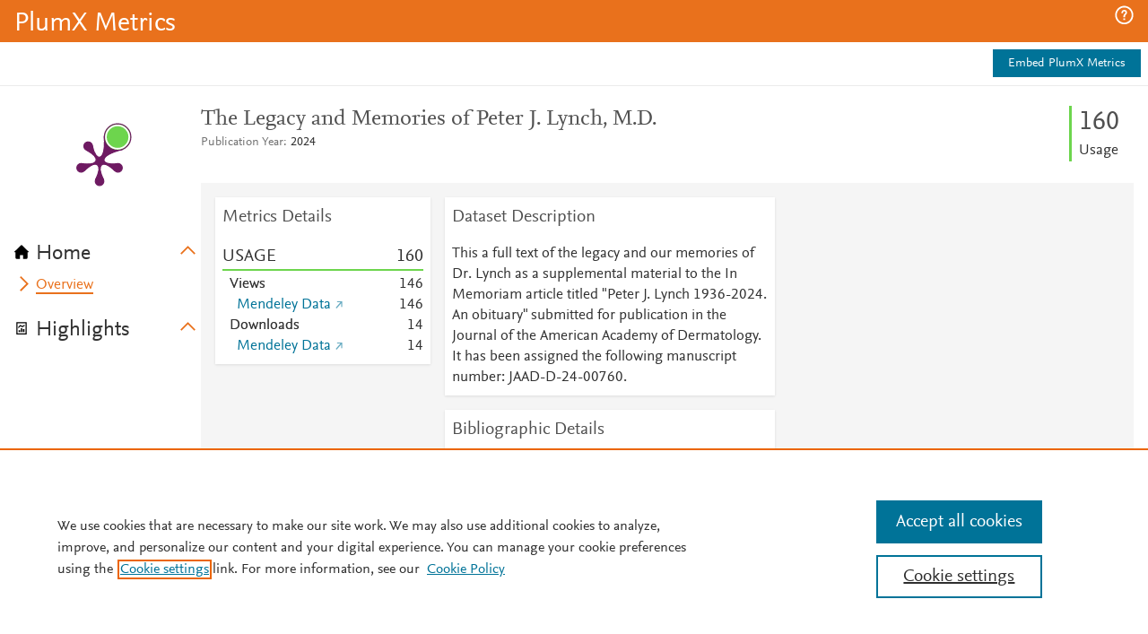

--- FILE ---
content_type: application/x-javascript;charset=utf-8
request_url: https://smetrics.elsevier.com/id?d_visid_ver=4.5.2&d_fieldgroup=A&mcorgid=4D6368F454EC41940A4C98A6%40AdobeOrg&mid=56038275956601000584542098229687165419&ts=1768617834401
body_size: -37
content:
{"mid":"56038275956601000584542098229687165419"}

--- FILE ---
content_type: application/javascript
request_url: https://data.pendo.io/data/guide.js/ff7e28f6-9a7b-4b4b-65d1-0428c443a207?id=20&jzb=eJx9jklPwzAQhf_LnEOcpCxVJARIcOBSIGxHa6it1pI3eQlFKP-94x7MjZM9n5_ffL8wq6iSC48CRuDPD5v7J_7GN1OcXqbP-csbaAC3W5dtOkW8zgXloGnYp-TjyBjB1hzKYRjeGGmF1PKHC0zIlbgOF9-rvV37c08_nRYffytt1roBIxOWMIzVp1zVP04a7S7jTlJCWv7-eutdVAdYqm0tOBkT9xikTXf1lRDtLAX9Fet6NnTDJRXPMkTlLOGhXXXrtuc-OHGmHCzLEeKTZHk&v=2.308.1_prod-io&ct=1768617837366
body_size: 6831
content:
pendo.guidesPayload({"guides":[{"createdByUser":{"id":"","username":"","first":"","last":"","role":0,"userType":"","hasLoggedIn":false},"createdAt":1598036030512,"lastUpdatedByUser":{"id":"","username":"","first":"","last":"","role":0,"userType":"","hasLoggedIn":false},"lastUpdatedAt":1605901951325,"appId":-323232,"id":"Jzgb9-i0wn7gEatB4dVUm39BsVc","name":"PlumX on Scopus Webinar","state":"public","emailState":"","launchMethod":"launcher","isMultiStep":false,"isTraining":false,"attributes":{"dates":{"en-US":"Nov 20, 2020"},"device":{"type":"all"},"isAnnouncement":true,"priority":18,"sharedServiceVersion":"2.3.70","type":"building-block"},"audienceUiHint":{"filters":[]},"authoredLanguage":"en-US","recurrence":0,"recurrenceEligibilityWindow":0,"resetAt":0,"publishedAt":1605901951325,"publishedEver":false,"currentFirstEligibleToBeSeenAt":0,"isTopLevel":false,"isModule":false,"editorType":"","dependentMetadata":[],"autoCreateFeedback":false,"language":"en-US","steps":[{"id":"5bNgChhhJxNIcSM4sCoK9sDadtg","guideId":"Jzgb9-i0wn7gEatB4dVUm39BsVc","templateId":"building-block-guide","type":"building-block","elementPathRule":"","triggerElementPathRule":"","confirmationElementPathRule":"","contentType":"text/html; charset=utf-8","buildingBlocksUrl":"https://pendo-static-5666915902291968.storage.googleapis.com/guide-content/Jzgb9-i0wn7gEatB4dVUm39BsVc/5bNgChhhJxNIcSM4sCoK9sDadtg/ABc6aPe4tIUXFr9WHzZrJGyDgLg.buildingBlocks.json","domUrl":"https://pendo-static-5666915902291968.storage.googleapis.com/guide-content/Jzgb9-i0wn7gEatB4dVUm39BsVc/5bNgChhhJxNIcSM4sCoK9sDadtg/s-ZwAQB5ALCNTjuF8CzmWafp980.dom.json","domJsonpUrl":"https://pendo-static-5666915902291968.storage.googleapis.com/guide-content/Jzgb9-i0wn7gEatB4dVUm39BsVc/5bNgChhhJxNIcSM4sCoK9sDadtg/_slYE-eksuIN7RlPSwzbQDdQ7EQ.dom.jsonp","rank":10000000,"advanceMethod":"button","attributes":{"themeId":"unthemed"},"lastUpdatedAt":1598289639590,"resetAt":0,"hideCredits":true}],"guideDismissCount":0},{"createdByUser":{"id":"","username":"","first":"","last":"","role":0,"userType":"","hasLoggedIn":false},"createdAt":1604515114045,"lastUpdatedByUser":{"id":"","username":"","first":"","last":"","role":0,"userType":"","hasLoggedIn":false},"lastUpdatedAt":1614972132051,"appId":-323232,"id":"MUL3bzQ61BkpnI2u1jZ__E_RLFo","name":"Webinar in Spanish","state":"public","emailState":"","launchMethod":"launcher","isMultiStep":false,"isTraining":false,"attributes":{"dates":{"en-US":"Jan 8, 2021"},"device":{"type":"all"},"isAnnouncement":true,"priority":27,"sharedServiceVersion":"3.0.53","type":"building-block"},"audienceUiHint":{"filters":[]},"authoredLanguage":"en-US","recurrence":0,"recurrenceEligibilityWindow":0,"resetAt":0,"publishedAt":1610121373737,"publishedEver":false,"currentFirstEligibleToBeSeenAt":0,"isTopLevel":false,"isModule":false,"editorType":"","dependentMetadata":[],"autoCreateFeedback":false,"language":"en-US","steps":[{"id":"pGQ_9Tq5hCAznzZV1ZJNKOkFfOU","guideId":"MUL3bzQ61BkpnI2u1jZ__E_RLFo","templateId":"building-block-guide","type":"building-block","elementPathRule":"","triggerElementPathRule":"","confirmationElementPathRule":"","contentType":"text/html; charset=utf-8","buildingBlocksUrl":"https://pendo-static-5666915902291968.storage.googleapis.com/guide-content/MUL3bzQ61BkpnI2u1jZ__E_RLFo/pGQ_9Tq5hCAznzZV1ZJNKOkFfOU/T0-49n-DOOb-PwHM3o_2wBuGzJU.buildingBlocks.json","domUrl":"https://pendo-static-5666915902291968.storage.googleapis.com/guide-content/MUL3bzQ61BkpnI2u1jZ__E_RLFo/pGQ_9Tq5hCAznzZV1ZJNKOkFfOU/EcaFS5FXq36DvW01euLwzcEoRsc.dom.json?sha256=ZsKGXpR8-3EaDXSBaiLP6fE7NF6wnDXKyfvVFBnXoT8","domJsonpUrl":"https://pendo-static-5666915902291968.storage.googleapis.com/guide-content/MUL3bzQ61BkpnI2u1jZ__E_RLFo/pGQ_9Tq5hCAznzZV1ZJNKOkFfOU/6DdDqPp79HWeML6l-B7yTEqPcgs.dom.jsonp?sha256=O4isHsS0U1HydzL631AuiGyLME9cbl1eQ8nnmOMrzTI","rank":10000000,"advanceMethod":"button","attributes":{"themeId":"unthemed"},"lastUpdatedAt":1614972130776,"resetAt":0,"hideCredits":true}],"guideDismissCount":0},{"createdByUser":{"id":"","username":"","first":"","last":"","role":0,"userType":"","hasLoggedIn":false},"createdAt":1634055505554,"lastUpdatedByUser":{"id":"","username":"","first":"","last":"","role":0,"userType":"","hasLoggedIn":false},"lastUpdatedAt":1634151935631,"appId":-323232,"id":"QLsj0rxr2AA28RkWcwSDTZIrf7M","name":"Overton Policy Citations","state":"public","emailState":"","launchMethod":"launcher","isMultiStep":false,"isTraining":false,"attributes":{"dates":{"en-US":"Oct 14, 2021"},"device":{"type":"all"},"isAnnouncement":true,"priority":37,"sharedServiceVersion":"3.1.57","type":"building-block"},"audienceUiHint":{"filters":[]},"authoredLanguage":"en-US","recurrence":0,"recurrenceEligibilityWindow":0,"resetAt":0,"publishedAt":1634149252781,"publishedEver":false,"currentFirstEligibleToBeSeenAt":1634194800000,"showsAfter":1634194800000,"isTopLevel":false,"isModule":false,"editorType":"","dependentMetadata":[],"autoCreateFeedback":false,"language":"en-US","steps":[{"id":"CvKHo6SNeB0_EoT64Dm4Yxy58pk","guideId":"QLsj0rxr2AA28RkWcwSDTZIrf7M","templateId":"building-block-guide","type":"building-block","elementPathRule":"","triggerElementPathRule":"","confirmationElementPathRule":"","contentType":"text/html; charset=utf-8","buildingBlocksUrl":"https://pendo-static-5666915902291968.storage.googleapis.com/guide-content/QLsj0rxr2AA28RkWcwSDTZIrf7M/CvKHo6SNeB0_EoT64Dm4Yxy58pk/1cEMRYl0XULP4J1CMYN3DKRsZdc.buildingBlocks.json","domUrl":"https://pendo-static-5666915902291968.storage.googleapis.com/guide-content/QLsj0rxr2AA28RkWcwSDTZIrf7M/CvKHo6SNeB0_EoT64Dm4Yxy58pk/Gewb1tLvWVy30aF_lOv07p-05yw.dom.json?sha256=At07njBNPcAgE4aGky2iW4Exw2fu6YgpgLpXIT615j4","domJsonpUrl":"https://pendo-static-5666915902291968.storage.googleapis.com/guide-content/QLsj0rxr2AA28RkWcwSDTZIrf7M/CvKHo6SNeB0_EoT64Dm4Yxy58pk/9tfZKw3WeV2rBqH3QrQO1Q_DhL4.dom.jsonp?sha256=1VPq4KKnEfZC5Icr610qJcB1Zg6--X7liz86OKEdYk0","rank":10000000,"advanceMethod":"button","attributes":{"themeId":"unthemed"},"lastUpdatedAt":1634151934485,"resetAt":0,"hideCredits":true}],"guideDismissCount":0},{"createdByUser":{"id":"","username":"","first":"","last":"","role":0,"userType":"","hasLoggedIn":false},"createdAt":1610122012867,"lastUpdatedByUser":{"id":"","username":"","first":"","last":"","role":0,"userType":"","hasLoggedIn":false},"lastUpdatedAt":1619466644482,"appId":-323232,"id":"ROk8OBNJS4tGyQ-asrKnWtm981I","name":"EBSCO Discont 9-3-2020","state":"public","emailState":"","launchMethod":"api","isMultiStep":false,"isTraining":false,"attributes":{"dates":{"en-US":"Jan 8, 2021"},"device":{"type":"all"},"isAnnouncement":true,"priority":31,"sharedServiceVersion":"3.0.10","type":"building-block"},"audienceUiHint":{"filters":[]},"authoredLanguage":"en-US","recurrence":0,"recurrenceEligibilityWindow":0,"resetAt":0,"publishedAt":1610122570121,"publishedEver":false,"currentFirstEligibleToBeSeenAt":0,"isTopLevel":false,"isModule":false,"editorType":"","dependentMetadata":[],"autoCreateFeedback":false,"language":"en-US","steps":[{"id":"lJ6kJtba15nRK88PA-NgPlB0SFw","guideId":"ROk8OBNJS4tGyQ-asrKnWtm981I","templateId":"building-block-guide","type":"building-block","elementPathRule":"","triggerElementPathRule":"","confirmationElementPathRule":"","contentType":"text/html; charset=utf-8","buildingBlocksUrl":"https://pendo-static-5666915902291968.storage.googleapis.com/guide-content/ROk8OBNJS4tGyQ-asrKnWtm981I/lJ6kJtba15nRK88PA-NgPlB0SFw/AIbnmAYsuDXxpNANzBOWr4rv1KA.buildingBlocks.json","domUrl":"https://pendo-static-5666915902291968.storage.googleapis.com/guide-content/ROk8OBNJS4tGyQ-asrKnWtm981I/lJ6kJtba15nRK88PA-NgPlB0SFw/QfSCN_pD7N-S5vmn4O8dOZDIj6Q.dom.json","domJsonpUrl":"https://pendo-static-5666915902291968.storage.googleapis.com/guide-content/ROk8OBNJS4tGyQ-asrKnWtm981I/lJ6kJtba15nRK88PA-NgPlB0SFw/UMZfoZS0A5tUB9R0s8mCS5JtvQ0.dom.jsonp","rank":10000000,"advanceMethod":"button","attributes":{"themeId":"unthemed"},"lastUpdatedAt":1610398067265,"resetAt":0,"hideCredits":true}],"guideDismissCount":0},{"createdByUser":{"id":"","username":"","first":"","last":"","role":0,"userType":"","hasLoggedIn":false},"createdAt":1597704838204,"lastUpdatedByUser":{"id":"","username":"","first":"","last":"","role":0,"userType":"","hasLoggedIn":false},"lastUpdatedAt":1610397417204,"appId":-323232,"id":"ccMY8yEJtRhUbD0NwhObrzUPKgk","name":"Metric Percentiles","state":"public","emailState":"","launchMethod":"launcher","isMultiStep":false,"isTraining":false,"attributes":{"dates":{"en-US":"Jan 11, 2021"},"device":{"type":"all"},"isAnnouncement":true,"priority":10,"sharedServiceVersion":"2.3.70","type":"building-block"},"audienceUiHint":{"filters":[]},"authoredLanguage":"en-US","recurrence":0,"recurrenceEligibilityWindow":0,"resetAt":0,"publishedAt":1600707776599,"publishedEver":false,"currentFirstEligibleToBeSeenAt":0,"isTopLevel":false,"isModule":false,"editorType":"","dependentMetadata":[],"autoCreateFeedback":false,"language":"en-US","steps":[{"id":"y18cfF1UdEpHHxBTrrG8fXhV8Kg","guideId":"ccMY8yEJtRhUbD0NwhObrzUPKgk","templateId":"building-block-guide","type":"building-block","elementPathRule":"","triggerElementPathRule":"","confirmationElementPathRule":"","contentType":"text/html; charset=utf-8","buildingBlocksUrl":"https://pendo-static-5666915902291968.storage.googleapis.com/guide-content/ccMY8yEJtRhUbD0NwhObrzUPKgk/y18cfF1UdEpHHxBTrrG8fXhV8Kg/KimyWEWC6EXDe5WDUJw6500ESxE.buildingBlocks.json","domUrl":"https://pendo-static-5666915902291968.storage.googleapis.com/guide-content/ccMY8yEJtRhUbD0NwhObrzUPKgk/y18cfF1UdEpHHxBTrrG8fXhV8Kg/XMzMpM8ERCBGM4BCcN7W8ii_Iqs.dom.json","domJsonpUrl":"https://pendo-static-5666915902291968.storage.googleapis.com/guide-content/ccMY8yEJtRhUbD0NwhObrzUPKgk/y18cfF1UdEpHHxBTrrG8fXhV8Kg/CyUacyHRmdYBkiRYgUgtM_wirxM.dom.jsonp","rank":10000000,"advanceMethod":"button","attributes":{"themeId":"unthemed"},"lastUpdatedAt":1598032201282,"resetAt":0,"hideCredits":true}],"guideDismissCount":0},{"createdByUser":{"id":"","username":"","first":"","last":"","role":0,"userType":"","hasLoggedIn":false},"createdAt":1601929843089,"lastUpdatedByUser":{"id":"","username":"","first":"","last":"","role":0,"userType":"","hasLoggedIn":false},"lastUpdatedAt":1605900649801,"appId":-323232,"id":"gpYLWcetnu8UEJ198jb0X7CVKQ0","name":"PlumX Metrics Update Webinar (UTC)","state":"public","emailState":"","launchMethod":"api","isMultiStep":false,"isTraining":false,"attributes":{"dates":{"en-US":"Oct 5, 2020"},"device":{"type":"all"},"isAnnouncement":true,"priority":25,"sharedServiceVersion":"2.4.54","type":"building-block"},"audienceUiHint":{"filters":[]},"authoredLanguage":"en-US","recurrence":0,"recurrenceEligibilityWindow":0,"resetAt":0,"publishedAt":1601930455241,"publishedEver":false,"currentFirstEligibleToBeSeenAt":0,"isTopLevel":false,"isModule":false,"editorType":"","dependentMetadata":[],"autoCreateFeedback":false,"language":"en-US","steps":[{"id":"9obEyMHa6ceKWhNupEjgQFyA9IA","guideId":"gpYLWcetnu8UEJ198jb0X7CVKQ0","templateId":"building-block-guide","type":"building-block","elementPathRule":"","triggerElementPathRule":"","confirmationElementPathRule":"","contentType":"text/html; charset=utf-8","buildingBlocksUrl":"https://pendo-static-5666915902291968.storage.googleapis.com/guide-content/gpYLWcetnu8UEJ198jb0X7CVKQ0/9obEyMHa6ceKWhNupEjgQFyA9IA/e2iOkLTASDZQsecTpg2MXIByfFE.buildingBlocks.json","domUrl":"https://pendo-static-5666915902291968.storage.googleapis.com/guide-content/gpYLWcetnu8UEJ198jb0X7CVKQ0/9obEyMHa6ceKWhNupEjgQFyA9IA/N1tt3oYOHgLV-D7q4KM8wxBB-yY.dom.json","domJsonpUrl":"https://pendo-static-5666915902291968.storage.googleapis.com/guide-content/gpYLWcetnu8UEJ198jb0X7CVKQ0/9obEyMHa6ceKWhNupEjgQFyA9IA/cwlb4EW4RwsZPrLXNG0vGWtZXaY.dom.jsonp","rank":10000000,"advanceMethod":"button","attributes":{"themeId":"unthemed"},"lastUpdatedAt":1604514613571,"resetAt":0,"hideCredits":true}],"guideDismissCount":0},{"createdByUser":{"id":"","username":"","first":"","last":"","role":0,"userType":"","hasLoggedIn":false},"createdAt":1598296631564,"lastUpdatedByUser":{"id":"","username":"","first":"","last":"","role":0,"userType":"","hasLoggedIn":false},"lastUpdatedAt":1605902084143,"appId":-323232,"id":"h1hhyJRge6o9CJLsUfX8io3Px7E","name":"Overview Tutorial","state":"public","emailState":"","launchMethod":"launcher","isMultiStep":false,"isTraining":false,"attributes":{"dates":{"en-US":"Nov 20, 2020"},"device":{"type":"all"},"isAnnouncement":true,"priority":23,"sharedServiceVersion":"2.3.70","type":"building-block"},"audienceUiHint":{"filters":[]},"authoredLanguage":"en-US","recurrence":0,"recurrenceEligibilityWindow":0,"resetAt":0,"publishedAt":1605902084143,"publishedEver":false,"currentFirstEligibleToBeSeenAt":0,"isTopLevel":false,"isModule":false,"editorType":"","dependentMetadata":[],"autoCreateFeedback":false,"language":"en-US","steps":[{"id":"ZUtOlXWa5wm9fZBBR2OjpAlRnms","guideId":"h1hhyJRge6o9CJLsUfX8io3Px7E","templateId":"building-block-guide","type":"building-block","elementPathRule":"","triggerElementPathRule":"","confirmationElementPathRule":"","contentType":"text/html; charset=utf-8","buildingBlocksUrl":"https://pendo-static-5666915902291968.storage.googleapis.com/guide-content/h1hhyJRge6o9CJLsUfX8io3Px7E/ZUtOlXWa5wm9fZBBR2OjpAlRnms/ufTgFPjAGLwvM5vEdjxww9GmJVs.buildingBlocks.json","domUrl":"https://pendo-static-5666915902291968.storage.googleapis.com/guide-content/h1hhyJRge6o9CJLsUfX8io3Px7E/ZUtOlXWa5wm9fZBBR2OjpAlRnms/DLasV_26Uo43VbU3g5EMsC3cCSQ.dom.json","domJsonpUrl":"https://pendo-static-5666915902291968.storage.googleapis.com/guide-content/h1hhyJRge6o9CJLsUfX8io3Px7E/ZUtOlXWa5wm9fZBBR2OjpAlRnms/zYn39iNAU2hkI4vx2rhqmkAAQMs.dom.jsonp","rank":10000000,"advanceMethod":"button","attributes":{"themeId":"unthemed"},"lastUpdatedAt":1598296832060,"resetAt":0,"hideCredits":true}],"guideDismissCount":0},{"createdByUser":{"id":"","username":"","first":"","last":"","role":0,"userType":"","hasLoggedIn":false},"createdAt":1597679514034,"lastUpdatedByUser":{"id":"","username":"","first":"","last":"","role":0,"userType":"","hasLoggedIn":false},"lastUpdatedAt":1614971867724,"appId":-323232,"id":"hCn_kxoiB-Dbqsk98wH7c0a2wxw","name":"PatentFamCitat","state":"public","emailState":"","launchMethod":"launcher","isMultiStep":false,"isTraining":false,"attributes":{"dates":{"en-US":"Jan 11, 2021"},"device":{"type":"all"},"isAnnouncement":true,"priority":7,"sharedServiceVersion":"3.0.53","type":"building-block"},"audienceUiHint":{"filters":[]},"authoredLanguage":"en-US","recurrence":0,"recurrenceEligibilityWindow":0,"resetAt":0,"publishedAt":1600707890244,"publishedEver":false,"currentFirstEligibleToBeSeenAt":0,"isTopLevel":false,"isModule":false,"editorType":"","dependentMetadata":[],"autoCreateFeedback":false,"language":"en-US","steps":[{"id":"lM_lLoOAwJpAubT80JVpKImHVcg","guideId":"hCn_kxoiB-Dbqsk98wH7c0a2wxw","templateId":"building-block-guide","type":"building-block","elementPathRule":"","triggerElementPathRule":"","confirmationElementPathRule":"","contentType":"text/html; charset=utf-8","buildingBlocksUrl":"https://pendo-static-5666915902291968.storage.googleapis.com/guide-content/hCn_kxoiB-Dbqsk98wH7c0a2wxw/lM_lLoOAwJpAubT80JVpKImHVcg/zOxnpmXWBk9dBB6nF7JDdOWB0AY.buildingBlocks.json","domUrl":"https://pendo-static-5666915902291968.storage.googleapis.com/guide-content/hCn_kxoiB-Dbqsk98wH7c0a2wxw/lM_lLoOAwJpAubT80JVpKImHVcg/BzlnVT9xvNLrOilZOymSiFu6qdw.dom.json?sha256=yzvSQzlTGeGJB43d_xo_SXkJj9Qbjgocyo2mDfbb6Sc","domJsonpUrl":"https://pendo-static-5666915902291968.storage.googleapis.com/guide-content/hCn_kxoiB-Dbqsk98wH7c0a2wxw/lM_lLoOAwJpAubT80JVpKImHVcg/9wWGF_aMhjXb731380_6Nt7i0Ks.dom.jsonp?sha256=d_M9I7xBncUiYTFeG72WoLbmBGqkffpqideh5rEWLtA","rank":10000000,"advanceMethod":"button","attributes":{"themeId":"unthemed"},"lastUpdatedAt":1614971850704,"resetAt":0,"hideCredits":true}],"guideDismissCount":0},{"createdByUser":{"id":"","username":"","first":"","last":"","role":0,"userType":"","hasLoggedIn":false},"createdAt":1597705474580,"lastUpdatedByUser":{"id":"","username":"","first":"","last":"","role":0,"userType":"","hasLoggedIn":false},"lastUpdatedAt":1610397519421,"appId":-323232,"id":"jtSexd2HYyVTjiBzPMCqS60TmRE","name":"New Announcement 8/17 @ 7:04 PM","state":"public","emailState":"","launchMethod":"api","isMultiStep":false,"isTraining":false,"attributes":{"dates":{"en-US":"Jan 11, 2021"},"device":{"type":"all"},"isAnnouncement":true,"priority":11,"sharedServiceVersion":"2.3.70","type":"building-block"},"audienceUiHint":{"filters":[]},"authoredLanguage":"en-US","recurrence":0,"recurrenceEligibilityWindow":0,"resetAt":0,"publishedAt":1600707712253,"publishedEver":false,"currentFirstEligibleToBeSeenAt":0,"isTopLevel":false,"isModule":false,"editorType":"","dependentMetadata":[],"autoCreateFeedback":false,"language":"en-US","steps":[{"id":"V3P1DsZBTk2X2fRlgYMgGNdbz48","guideId":"jtSexd2HYyVTjiBzPMCqS60TmRE","templateId":"building-block-guide","type":"building-block","elementPathRule":"","triggerElementPathRule":"","confirmationElementPathRule":"","contentType":"text/html; charset=utf-8","buildingBlocksUrl":"https://pendo-static-5666915902291968.storage.googleapis.com/guide-content/jtSexd2HYyVTjiBzPMCqS60TmRE/V3P1DsZBTk2X2fRlgYMgGNdbz48/5ZQxaux83ajy9v67CFZ4Zd5kGzU.buildingBlocks.json","domUrl":"https://pendo-static-5666915902291968.storage.googleapis.com/guide-content/jtSexd2HYyVTjiBzPMCqS60TmRE/V3P1DsZBTk2X2fRlgYMgGNdbz48/OMD5UV5QkAKc2WP1nmcASHMh4HE.dom.json","domJsonpUrl":"https://pendo-static-5666915902291968.storage.googleapis.com/guide-content/jtSexd2HYyVTjiBzPMCqS60TmRE/V3P1DsZBTk2X2fRlgYMgGNdbz48/YF5V768CaMOEGO5hAqg2iQMJOdE.dom.jsonp","rank":10000000,"advanceMethod":"button","attributes":{"themeId":"unthemed"},"lastUpdatedAt":1598031963322,"resetAt":0,"hideCredits":true}],"guideDismissCount":0},{"createdByUser":{"id":"","username":"","first":"","last":"","role":0,"userType":"","hasLoggedIn":false},"createdAt":1602014333464,"lastUpdatedByUser":{"id":"","username":"","first":"","last":"","role":0,"userType":"","hasLoggedIn":false},"lastUpdatedAt":1605900568793,"appId":-323232,"id":"qT32yxdzZyq16ZmVQ3q3f4fJ1aY","name":"PlumX Webinar in Spanish","state":"public","emailState":"","launchMethod":"api","isMultiStep":false,"isTraining":false,"attributes":{"dates":{"en-US":"Oct 6, 2020"},"device":{"type":"all"},"isAnnouncement":true,"priority":26,"sharedServiceVersion":"2.4.54","type":"building-block"},"audienceUiHint":{"filters":[]},"authoredLanguage":"en-US","recurrence":0,"recurrenceEligibilityWindow":0,"resetAt":0,"publishedAt":1602014602527,"publishedEver":false,"currentFirstEligibleToBeSeenAt":0,"isTopLevel":false,"isModule":false,"editorType":"","dependentMetadata":[],"autoCreateFeedback":false,"language":"en-US","steps":[{"id":"SAi7kJvx8-l4F-7wOEWzN7cbc5Y","guideId":"qT32yxdzZyq16ZmVQ3q3f4fJ1aY","templateId":"building-block-guide","type":"building-block","elementPathRule":"","triggerElementPathRule":"","confirmationElementPathRule":"","contentType":"text/html; charset=utf-8","buildingBlocksUrl":"https://pendo-static-5666915902291968.storage.googleapis.com/guide-content/qT32yxdzZyq16ZmVQ3q3f4fJ1aY/SAi7kJvx8-l4F-7wOEWzN7cbc5Y/rBcowgZOQtiF-fmRVPy_ThB27k8.buildingBlocks.json","domUrl":"https://pendo-static-5666915902291968.storage.googleapis.com/guide-content/qT32yxdzZyq16ZmVQ3q3f4fJ1aY/SAi7kJvx8-l4F-7wOEWzN7cbc5Y/gC0LevIUH-IA78B2KCMWt5pIYt4.dom.json","domJsonpUrl":"https://pendo-static-5666915902291968.storage.googleapis.com/guide-content/qT32yxdzZyq16ZmVQ3q3f4fJ1aY/SAi7kJvx8-l4F-7wOEWzN7cbc5Y/aifaEoM7MqNbyvzvpNdrNsRsCuk.dom.jsonp","rank":10000000,"advanceMethod":"button","attributes":{"themeId":"unthemed"},"lastUpdatedAt":1604514458956,"resetAt":0,"hideCredits":true}],"guideDismissCount":0},{"createdByUser":{"id":"","username":"","first":"","last":"","role":0,"userType":"","hasLoggedIn":false},"createdAt":1601393531555,"lastUpdatedByUser":{"id":"","username":"","first":"","last":"","role":0,"userType":"","hasLoggedIn":false},"lastUpdatedAt":1614972088567,"appId":-323232,"id":"rLsE7IxivyyALG918Y5DazXLqrQ","name":"PlumX Metrics Update Webinar","state":"public","emailState":"","launchMethod":"launcher","isMultiStep":false,"isTraining":false,"attributes":{"dates":{"en-US":"Nov 20, 2020"},"device":{"type":"all"},"isAnnouncement":true,"priority":24,"sharedServiceVersion":"3.0.53","type":"building-block"},"audienceUiHint":{"filters":[]},"authoredLanguage":"en-US","recurrence":0,"recurrenceEligibilityWindow":0,"resetAt":0,"publishedAt":1605902132216,"publishedEver":false,"currentFirstEligibleToBeSeenAt":0,"isTopLevel":false,"isModule":false,"editorType":"","dependentMetadata":[],"autoCreateFeedback":false,"language":"en-US","steps":[{"id":"oxcsCWET6D2J1Fy9_pXTcbAS6Jw","guideId":"rLsE7IxivyyALG918Y5DazXLqrQ","templateId":"building-block-guide","type":"building-block","elementPathRule":"","triggerElementPathRule":"","confirmationElementPathRule":"","contentType":"text/html; charset=utf-8","buildingBlocksUrl":"https://pendo-static-5666915902291968.storage.googleapis.com/guide-content/rLsE7IxivyyALG918Y5DazXLqrQ/oxcsCWET6D2J1Fy9_pXTcbAS6Jw/EYpLHSKibJbAVM9IKfGTovOv5MM.buildingBlocks.json","domUrl":"https://pendo-static-5666915902291968.storage.googleapis.com/guide-content/rLsE7IxivyyALG918Y5DazXLqrQ/oxcsCWET6D2J1Fy9_pXTcbAS6Jw/cZp_M4ajo4B8PLfAfxlCVEMv384.dom.json?sha256=m_oDnp32fxWyMg0XYP2jhzxlfFan63bLBPLd-17QMwU","domJsonpUrl":"https://pendo-static-5666915902291968.storage.googleapis.com/guide-content/rLsE7IxivyyALG918Y5DazXLqrQ/oxcsCWET6D2J1Fy9_pXTcbAS6Jw/yuRFaSJeyiXwiUlWQ39dOZHCC-U.dom.jsonp?sha256=9fRGYGqAh0lhQx_yezHggYyRNgvlF_VONO68I6hYWzQ","rank":10000000,"advanceMethod":"button","attributes":{"themeId":"unthemed"},"lastUpdatedAt":1614972087508,"resetAt":0,"hideCredits":true}],"guideDismissCount":0},{"createdByUser":{"id":"","username":"","first":"","last":"","role":0,"userType":"","hasLoggedIn":false},"createdAt":1598035700984,"lastUpdatedByUser":{"id":"","username":"","first":"","last":"","role":0,"userType":"","hasLoggedIn":false},"lastUpdatedAt":1601929540422,"appId":-323232,"id":"tpSzxbZ7c1qAV3Q5piZ4ry1QWK8","name":"Altmetrics Webinar","state":"public","emailState":"","launchMethod":"api","isMultiStep":false,"isTraining":false,"attributes":{"dates":{"en-US":"Sep 21, 2020"},"device":{"type":"all"},"isAnnouncement":true,"priority":17,"sharedServiceVersion":"2.3.70","type":"building-block"},"audienceUiHint":{"filters":[]},"authoredLanguage":"en-US","recurrence":0,"recurrenceEligibilityWindow":0,"resetAt":0,"publishedAt":1600708012046,"publishedEver":false,"currentFirstEligibleToBeSeenAt":0,"isTopLevel":false,"isModule":false,"editorType":"","dependentMetadata":[],"autoCreateFeedback":false,"language":"en-US","steps":[{"id":"1JroO3r2EohbGgbM-XkBVvWqN9I","guideId":"tpSzxbZ7c1qAV3Q5piZ4ry1QWK8","templateId":"building-block-guide","type":"building-block","elementPathRule":"","triggerElementPathRule":"","confirmationElementPathRule":"","contentType":"text/html; charset=utf-8","buildingBlocksUrl":"https://pendo-static-5666915902291968.storage.googleapis.com/guide-content/tpSzxbZ7c1qAV3Q5piZ4ry1QWK8/1JroO3r2EohbGgbM-XkBVvWqN9I/QFaGA67CRM6G-pyZe6XvmXrv4MM.buildingBlocks.json","domUrl":"https://pendo-static-5666915902291968.storage.googleapis.com/guide-content/tpSzxbZ7c1qAV3Q5piZ4ry1QWK8/1JroO3r2EohbGgbM-XkBVvWqN9I/ThQT39y2sVXa6eIngEFKio1Wbw8.dom.json","domJsonpUrl":"https://pendo-static-5666915902291968.storage.googleapis.com/guide-content/tpSzxbZ7c1qAV3Q5piZ4ry1QWK8/1JroO3r2EohbGgbM-XkBVvWqN9I/ycx_edk3NV1WYl0Mi8KT8GvU-2U.dom.jsonp","rank":10000000,"advanceMethod":"button","attributes":{"themeId":"unthemed"},"lastUpdatedAt":1598289466166,"resetAt":0,"hideCredits":true}],"guideDismissCount":0},{"createdByUser":{"id":"","username":"","first":"","last":"","role":0,"userType":"","hasLoggedIn":false},"createdAt":1597704140565,"lastUpdatedByUser":{"id":"","username":"","first":"","last":"","role":0,"userType":"","hasLoggedIn":false},"lastUpdatedAt":1610397401107,"appId":-323232,"id":"v2Nxvz69OReUks10InqjjYCKp6k","name":"WorldCat","state":"public","emailState":"","launchMethod":"launcher","isMultiStep":false,"isTraining":false,"attributes":{"dates":{"en-US":"Jan 11, 2021"},"device":{"type":"all"},"isAnnouncement":true,"priority":9,"sharedServiceVersion":"2.3.70","type":"building-block"},"audienceUiHint":{"filters":[]},"authoredLanguage":"en-US","recurrence":0,"recurrenceEligibilityWindow":0,"resetAt":0,"publishedAt":1600707810940,"publishedEver":false,"currentFirstEligibleToBeSeenAt":0,"isTopLevel":false,"isModule":false,"editorType":"","dependentMetadata":[],"autoCreateFeedback":false,"language":"en-US","steps":[{"id":"xfv6kCeeW0F3H1sa0wgYhUqJ7tE","guideId":"v2Nxvz69OReUks10InqjjYCKp6k","templateId":"building-block-guide","type":"building-block","elementPathRule":"","triggerElementPathRule":"","confirmationElementPathRule":"","contentType":"text/html; charset=utf-8","buildingBlocksUrl":"https://pendo-static-5666915902291968.storage.googleapis.com/guide-content/v2Nxvz69OReUks10InqjjYCKp6k/xfv6kCeeW0F3H1sa0wgYhUqJ7tE/XQBml5_K8QeYwREGPpasVSotFPY.buildingBlocks.json","domUrl":"https://pendo-static-5666915902291968.storage.googleapis.com/guide-content/v2Nxvz69OReUks10InqjjYCKp6k/xfv6kCeeW0F3H1sa0wgYhUqJ7tE/XBpngDGZHaw_evTsHTNoowJ5G_w.dom.json","domJsonpUrl":"https://pendo-static-5666915902291968.storage.googleapis.com/guide-content/v2Nxvz69OReUks10InqjjYCKp6k/xfv6kCeeW0F3H1sa0wgYhUqJ7tE/8GkGsQK3jsB1uMzFXTO4B4yajRE.dom.jsonp","rank":10000000,"advanceMethod":"button","attributes":{"themeId":"unthemed"},"lastUpdatedAt":1598032480651,"resetAt":0,"hideCredits":true}],"guideDismissCount":0},{"createdByUser":{"id":"","username":"","first":"","last":"","role":0,"userType":"","hasLoggedIn":false},"createdAt":1597429203773,"lastUpdatedByUser":{"id":"","username":"","first":"","last":"","role":0,"userType":"","hasLoggedIn":false},"lastUpdatedAt":1614972167651,"appId":-323232,"id":"3SIIVEgPbADO_o-SB-5ukfhVXtA","name":"Help \u0026 Support Center","state":"public","emailState":"","launchMethod":"badge","isMultiStep":false,"isTraining":false,"attributes":{"type":"building-block","device":{"type":"desktop"},"priority":6,"sharedServiceVersion":"3.0.14","badge":{"bbJson":{"widget":"LinearLayout","id":"insert_visual_main_layout","web":{"domClasses":[],"pseudoStyles":[],"domId":"pendo-badge-3SIIVEgPbADO_o-SB-5ukfhVXtA","layout":"badgeResourceCenter"},"actions":[],"properties":[{"name":"frameRadius","type":"dimen","value":"28dp"},{"name":"layout_bottom","type":"dimen","value":"22dp"},{"name":"layout_marginBottom","type":"dimen","value":"0dp"},{"name":"layout_marginLeft","type":"dimen","value":"0dp"},{"name":"layout_marginRight","type":"dimen","value":"0dp"},{"name":"layout_marginTop","type":"dimen","value":"0dp"},{"name":"layout_position_type","type":"string","value":"fixed"},{"name":"layout_right","type":"dimen","value":"22dp"},{"name":"shadowColor","type":"color","value":"#00000026"},{"name":"shadowOffsetHorizontal","type":"dimen","value":"2dp"},{"name":"shadowOffsetVertical","type":"dimen","value":"0dp"},{"name":"shadowRadius","type":"dimen","value":"6dp"},{"name":"shadowSpread","type":"dimen","value":"0dp"},{"name":"z-index","type":"string","value":"19000"},{"name":"layout_left","type":"dimen","value":"auto"},{"name":"layout_top","type":"dimen","value":"auto"}],"templateName":null,"views":[{"widget":"insert.io.ImageView","id":"insert_visual_image","web":{"domClasses":[],"pseudoStyles":[],"domId":"pendo-image-badge-5d6b5322","wrapper":{"type":"div","props":{"data-img-id":"pendo-image-badge-5d6b5322","id":"pendo-image-wrapper-38ccea57","class":"pendo-block-wrapper"},"children":[]},"semanticTag":"input","type":"image","altText":"Open Resource Center"},"actions":[],"properties":[{"name":"altText","type":"string","value":""},{"name":"display","type":"string","value":"block"},{"name":"imgHeight","type":"dimen","value":"50px"},{"name":"imgWidth","type":"dimen","value":"50px"},{"name":"src","type":"string","value":"[data-uri]"},{"name":"shadowColor","type":"color","value":"#FFFFFF00"},{"name":"shadowOffsetVertical","type":"dimen","value":"0dp"},{"name":"shadowOffsetHorizontal","type":"dimen","value":"0dp"},{"name":"shadowRadius","type":"dimen","value":"0dp"},{"name":"shadowSpread","type":"dimen","value":"0dp"},{"name":"padding","type":"dimen","value":"0"},{"name":"layout_margin","type":"dimen","value":"0"},{"name":"textLineHeight","type":"dimen","value":1},{"name":"frameWidth","type":"string","value":"0"}],"templateName":null,"views":[],"layoutId":null,"uiMetadata":{"name":"","wizard":{"defaultValues":{},"defaultActions":{}}}}],"layoutId":null,"uiMetadata":{"name":"","wizard":{"defaultValues":{},"defaultActions":{}}}},"color":"#6E1A62","domJson":{"props":{"id":"pendo-badge-3SIIVEgPbADO_o-SB-5ukfhVXtA","data-layout":"badgeResourceCenter","style":{"border-radius":"25px","bottom":"20px","margin-bottom":"0px","margin-left":"0px","margin-right":"0px","margin-top":"0px","position":"fixed","right":"20px","z-index":19000,"left":"auto","top":"auto","box-shadow":"2px 0px 6px 0px rgba(0, 0, 0, 0.15)","float":"none","vertical-align":"baseline","display":"block"},"class":"_pendo-badge _pendo-resource-center-badge-container"},"type":"div","children":[{"css":[],"type":"style","props":{"type":"text/css","scoped":"scoped"}},{"type":"div","props":{"data-img-id":"pendo-image-badge-5d6b5322","id":"pendo-image-wrapper-38ccea57","class":"pendo-block-wrapper _pendo-image-wrapper _pendo-resource-center-badge-image-container","data-_pendo-image-wrapper-1":""},"children":[{"props":{"alt":"Open Resource Center","type":"image","id":"pendo-image-badge-5d6b5322","style":{"display":"block","height":"50px","width":"50px","padding":"0px","margin":"0px","line-height":1,"border":"none","box-shadow":"0px 0px 0px 0px rgba(255, 255, 255, 0)","float":"none","vertical-align":"baseline"},"src":"[data-uri]","data-_pendo-image-1":"","class":"_pendo-image _pendo-badge-image _pendo-resource-center-badge-image"},"type":"input"}]}]},"isOnlyShowOnce":false,"name":"question-mark-2","position":"inline","showBadgeOnlyOnElementHover":false,"showGuideOnBadgeHover":true},"resourceCenter":{"children":["4SwtcHGCHURhWfBtndMqkK8ubsU@3SIIVEgPbADO_o-SB-5ukfhVXtA","bJoYXpUlKkuqDQOLlc3YzpSOZxk@3SIIVEgPbADO_o-SB-5ukfhVXtA","nAs1028RES90jvZsi_ZZf7rbS3c@3SIIVEgPbADO_o-SB-5ukfhVXtA"],"isTopLevel":true,"moduleId":"HomeViewModule","originId":"3SIIVEgPbADO_o-SB-5ukfhVXtA"},"notificationBubble":{"background-color":"#6E1A62","font-weight":400,"font-family":"Arial","color":"#FFFFFF","position":"top-left"},"activation":{"selector":"body"},"dom":{"isOnlyShowOnce":false,"showGuideOnlyOnElementClick":true}},"audienceUiHint":{"filters":[]},"authoredLanguage":"en-US","recurrence":0,"recurrenceEligibilityWindow":0,"resetAt":0,"publishedAt":1614972167651,"publishedEver":false,"currentFirstEligibleToBeSeenAt":0,"isTopLevel":true,"isModule":false,"originId":"3SIIVEgPbADO_o-SB-5ukfhVXtA","children":["4SwtcHGCHURhWfBtndMqkK8ubsU@3SIIVEgPbADO_o-SB-5ukfhVXtA","bJoYXpUlKkuqDQOLlc3YzpSOZxk@3SIIVEgPbADO_o-SB-5ukfhVXtA","nAs1028RES90jvZsi_ZZf7rbS3c@3SIIVEgPbADO_o-SB-5ukfhVXtA"],"editorType":"","dependentMetadata":[],"autoCreateFeedback":false,"language":"en-US","steps":[{"id":"fu56nkUCvWHo-Cs5HMAeMqMIvok","guideId":"3SIIVEgPbADO_o-SB-5ukfhVXtA","templateId":"building-block-guide","type":"","pageId":"IYBK9UKz9cOC0LVvjoAxHLSU5ws","regexUrlRule":"(?:^https?://[^/]*/a/[^/#?;]+/?(?:;[^#]*)?(?:\\?[^#]*)?(?:#.*)?$|^https?://plu\\.mx/[^/#?;]+/a/[^/#?;]+/?(?:;[^#]*)?(?:\\?[^#]*)?(?:#.*)?$|^https?://plu\\.mx/[^/#?;]+/a/?(?:;[^#]*)?(?:\\?[^#]*)?(?:#.*)?$|^https?://[^/]*/plum/g/?(?:;[^#]*)?(?:\\?[^#]*)?(?:#.*)?$)","elementPathRule":"body","triggerElementPathRule":"","confirmationElementPathRule":"","contentType":"text/html; charset=utf-8","buildingBlocksUrl":"https://pendo-static-5666915902291968.storage.googleapis.com/guide-content/3SIIVEgPbADO_o-SB-5ukfhVXtA/fu56nkUCvWHo-Cs5HMAeMqMIvok/cxLH5BjcbQipcb823Jn43ICb1SM.buildingBlocks.json","domUrl":"https://pendo-static-5666915902291968.storage.googleapis.com/guide-content/3SIIVEgPbADO_o-SB-5ukfhVXtA/fu56nkUCvWHo-Cs5HMAeMqMIvok/4SjhYHFIo1UFoYL2iuBqfhdgsUM.dom.json","domJsonpUrl":"https://pendo-static-5666915902291968.storage.googleapis.com/guide-content/3SIIVEgPbADO_o-SB-5ukfhVXtA/fu56nkUCvWHo-Cs5HMAeMqMIvok/w6GQWueIYmv5al0LzbHZZsH44Ss.dom.jsonp","rank":5000000,"advanceMethod":"","attributes":{},"lastUpdatedAt":1610394266037,"resetAt":0,"hideCredits":true}],"guideDismissCount":0},{"createdByUser":{"id":"","username":"","first":"","last":"","role":0,"userType":"","hasLoggedIn":false},"createdAt":1597429207880,"lastUpdatedByUser":{"id":"","username":"","first":"","last":"","role":0,"userType":"","hasLoggedIn":false},"lastUpdatedAt":1634055507303,"appId":-323232,"id":"4SwtcHGCHURhWfBtndMqkK8ubsU@3SIIVEgPbADO_o-SB-5ukfhVXtA","name":"Announcements","state":"public","emailState":"","launchMethod":"api","isMultiStep":false,"isTraining":false,"attributes":{"type":"building-block","sharedServiceVersion":"3.0.14","priority":6,"device":{"type":"desktop"},"resourceCenter":{"children":["QLsj0rxr2AA28RkWcwSDTZIrf7M","hCn_kxoiB-Dbqsk98wH7c0a2wxw","v2Nxvz69OReUks10InqjjYCKp6k","ccMY8yEJtRhUbD0NwhObrzUPKgk"],"isTopLevel":false,"moduleId":"AnnouncementsModule","originId":"4SwtcHGCHURhWfBtndMqkK8ubsU@3SIIVEgPbADO_o-SB-5ukfhVXtA","homeViewId":"3SIIVEgPbADO_o-SB-5ukfhVXtA","isModule":true}},"audienceUiHint":{"filters":[]},"authoredLanguage":"en-US","recurrence":0,"recurrenceEligibilityWindow":0,"resetAt":0,"publishedAt":1614972167651,"publishedEver":false,"currentFirstEligibleToBeSeenAt":1614972167651,"isTopLevel":false,"isModule":true,"originId":"4SwtcHGCHURhWfBtndMqkK8ubsU@3SIIVEgPbADO_o-SB-5ukfhVXtA","children":["QLsj0rxr2AA28RkWcwSDTZIrf7M","hCn_kxoiB-Dbqsk98wH7c0a2wxw","v2Nxvz69OReUks10InqjjYCKp6k","ccMY8yEJtRhUbD0NwhObrzUPKgk"],"resourceCenterId":"3SIIVEgPbADO_o-SB-5ukfhVXtA","editorType":"","dependentMetadata":[],"autoCreateFeedback":false,"language":"en-US","steps":[{"id":"696Iv2TMttjinYZQhiFoDHe2OcQ","guideId":"4SwtcHGCHURhWfBtndMqkK8ubsU@3SIIVEgPbADO_o-SB-5ukfhVXtA","templateId":"building-block-guide","type":"","pageId":"IYBK9UKz9cOC0LVvjoAxHLSU5ws","regexUrlRule":"(?:^https?://[^/]*/a/[^/#?;]+/?(?:;[^#]*)?(?:\\?[^#]*)?(?:#.*)?$|^https?://plu\\.mx/[^/#?;]+/a/[^/#?;]+/?(?:;[^#]*)?(?:\\?[^#]*)?(?:#.*)?$|^https?://plu\\.mx/[^/#?;]+/a/?(?:;[^#]*)?(?:\\?[^#]*)?(?:#.*)?$|^https?://[^/]*/plum/g/?(?:;[^#]*)?(?:\\?[^#]*)?(?:#.*)?$)","elementPathRule":"","triggerElementPathRule":"","confirmationElementPathRule":"","contentType":"text/html; charset=utf-8","buildingBlocksUrl":"https://pendo-static-5666915902291968.storage.googleapis.com/guide-content/4SwtcHGCHURhWfBtndMqkK8ubsU@3SIIVEgPbADO_o-SB-5ukfhVXtA/696Iv2TMttjinYZQhiFoDHe2OcQ/BbEO2jO6iiMpRV8APnEVz3HXOjE.buildingBlocks.json","domUrl":"https://pendo-static-5666915902291968.storage.googleapis.com/guide-content/4SwtcHGCHURhWfBtndMqkK8ubsU@3SIIVEgPbADO_o-SB-5ukfhVXtA/696Iv2TMttjinYZQhiFoDHe2OcQ/c828kH5Kvq9rTIlcsTfTk7oiTzo.dom.json?sha256=3M5xmzS4VvRJMlXbV8jOIHBZkK8A4QiEe-ORst52xaI","domJsonpUrl":"https://pendo-static-5666915902291968.storage.googleapis.com/guide-content/4SwtcHGCHURhWfBtndMqkK8ubsU@3SIIVEgPbADO_o-SB-5ukfhVXtA/696Iv2TMttjinYZQhiFoDHe2OcQ/c2vvOscbDVP0U1qVUNQjcA7IZPY.dom.jsonp?sha256=W3kszx2dRySauM-4SsoozMXTyJFA7rQGqDo468mvnxU","rank":5000000,"advanceMethod":"","attributes":{},"lastUpdatedAt":1618513270569,"resetAt":0,"hideCredits":true}],"guideDismissCount":0},{"createdByUser":{"id":"","username":"","first":"","last":"","role":0,"userType":"","hasLoggedIn":false},"createdAt":1597960101406,"lastUpdatedByUser":{"id":"","username":"","first":"","last":"","role":0,"userType":"","hasLoggedIn":false},"lastUpdatedAt":1626969835370,"appId":-323232,"id":"bJoYXpUlKkuqDQOLlc3YzpSOZxk@3SIIVEgPbADO_o-SB-5ukfhVXtA","name":"Webinars","state":"public","emailState":"","launchMethod":"api","isMultiStep":false,"isTraining":false,"attributes":{"type":"building-block","sharedServiceVersion":"3.0.14","priority":13,"device":{"type":"desktop"},"resourceCenter":{"children":["MUL3bzQ61BkpnI2u1jZ__E_RLFo","rLsE7IxivyyALG918Y5DazXLqrQ","h1hhyJRge6o9CJLsUfX8io3Px7E","Jzgb9-i0wn7gEatB4dVUm39BsVc"],"isTopLevel":false,"moduleId":"AnnouncementsModule","originId":"bJoYXpUlKkuqDQOLlc3YzpSOZxk@3SIIVEgPbADO_o-SB-5ukfhVXtA","homeViewId":"3SIIVEgPbADO_o-SB-5ukfhVXtA","isModule":true}},"audienceUiHint":{"filters":[]},"authoredLanguage":"en-US","recurrence":0,"recurrenceEligibilityWindow":0,"resetAt":0,"publishedAt":1614972167651,"publishedEver":false,"currentFirstEligibleToBeSeenAt":0,"isTopLevel":false,"isModule":true,"originId":"bJoYXpUlKkuqDQOLlc3YzpSOZxk@3SIIVEgPbADO_o-SB-5ukfhVXtA","children":["MUL3bzQ61BkpnI2u1jZ__E_RLFo","rLsE7IxivyyALG918Y5DazXLqrQ","h1hhyJRge6o9CJLsUfX8io3Px7E","Jzgb9-i0wn7gEatB4dVUm39BsVc"],"resourceCenterId":"3SIIVEgPbADO_o-SB-5ukfhVXtA","editorType":"","dependentMetadata":[],"autoCreateFeedback":false,"language":"en-US","steps":[{"id":"kyU5NANhGEgEm7ZrCJoLMV1QzRE","guideId":"bJoYXpUlKkuqDQOLlc3YzpSOZxk@3SIIVEgPbADO_o-SB-5ukfhVXtA","templateId":"building-block-guide","type":"","pageId":"IYBK9UKz9cOC0LVvjoAxHLSU5ws","regexUrlRule":"(?:^https?://[^/]*/a/[^/#?;]+/?(?:;[^#]*)?(?:\\?[^#]*)?(?:#.*)?$|^https?://plu\\.mx/[^/#?;]+/a/[^/#?;]+/?(?:;[^#]*)?(?:\\?[^#]*)?(?:#.*)?$|^https?://plu\\.mx/[^/#?;]+/a/?(?:;[^#]*)?(?:\\?[^#]*)?(?:#.*)?$|^https?://[^/]*/plum/g/?(?:;[^#]*)?(?:\\?[^#]*)?(?:#.*)?$)","elementPathRule":"","triggerElementPathRule":"","confirmationElementPathRule":"","contentType":"text/html; charset=utf-8","buildingBlocksUrl":"https://pendo-static-5666915902291968.storage.googleapis.com/guide-content/bJoYXpUlKkuqDQOLlc3YzpSOZxk@3SIIVEgPbADO_o-SB-5ukfhVXtA/kyU5NANhGEgEm7ZrCJoLMV1QzRE/7hv7vASsVrihRPIMGgF9oxSlmyI.buildingBlocks.json","domUrl":"https://pendo-static-5666915902291968.storage.googleapis.com/guide-content/bJoYXpUlKkuqDQOLlc3YzpSOZxk@3SIIVEgPbADO_o-SB-5ukfhVXtA/kyU5NANhGEgEm7ZrCJoLMV1QzRE/llIPdNAfzoF1Q9X9CqU9M5vwK6s.dom.json?sha256=rREcDoPjZNXfMhu2tPaaj60C10v3NJRhkVcKLU4uzHM","domJsonpUrl":"https://pendo-static-5666915902291968.storage.googleapis.com/guide-content/bJoYXpUlKkuqDQOLlc3YzpSOZxk@3SIIVEgPbADO_o-SB-5ukfhVXtA/kyU5NANhGEgEm7ZrCJoLMV1QzRE/uUFgFPyVW0R3bnMJNzhxA9YwQxI.dom.jsonp?sha256=DQ4ObSn6hfDvDpMsVUHtTAwe8YEB8_LSZOAOC4Pa1o4","rank":5000000,"advanceMethod":"","attributes":{},"lastUpdatedAt":1619098539049,"resetAt":0,"hideCredits":true}],"guideDismissCount":0},{"createdByUser":{"id":"","username":"","first":"","last":"","role":0,"userType":"","hasLoggedIn":false},"createdAt":1599752384624,"lastUpdatedByUser":{"id":"","username":"","first":"","last":"","role":0,"userType":"","hasLoggedIn":false},"lastUpdatedAt":1614972167651,"appId":-323232,"id":"nAs1028RES90jvZsi_ZZf7rbS3c@3SIIVEgPbADO_o-SB-5ukfhVXtA","name":"Support \u0026 Feedback","state":"public","emailState":"","launchMethod":"api","isMultiStep":false,"isTraining":false,"attributes":{"type":"building-block","sharedServiceVersion":"3.0.14","priority":23,"device":{"type":"desktop"},"resourceCenter":{"children":[],"isTopLevel":false,"moduleId":"SandboxModule","originId":"nAs1028RES90jvZsi_ZZf7rbS3c@3SIIVEgPbADO_o-SB-5ukfhVXtA","homeViewId":"3SIIVEgPbADO_o-SB-5ukfhVXtA","isModule":true}},"audienceUiHint":{"filters":[]},"authoredLanguage":"en-US","recurrence":0,"recurrenceEligibilityWindow":0,"resetAt":0,"publishedAt":1614972167651,"publishedEver":false,"currentFirstEligibleToBeSeenAt":0,"isTopLevel":false,"isModule":true,"originId":"nAs1028RES90jvZsi_ZZf7rbS3c@3SIIVEgPbADO_o-SB-5ukfhVXtA","resourceCenterId":"3SIIVEgPbADO_o-SB-5ukfhVXtA","editorType":"","dependentMetadata":[],"autoCreateFeedback":false,"language":"en-US","steps":[{"id":"gcHY374rpwdYuKcehEGTvw0OYk4","guideId":"nAs1028RES90jvZsi_ZZf7rbS3c@3SIIVEgPbADO_o-SB-5ukfhVXtA","templateId":"building-block-guide","type":"","pageId":"IYBK9UKz9cOC0LVvjoAxHLSU5ws","regexUrlRule":"(?:^https?://[^/]*/a/[^/#?;]+/?(?:;[^#]*)?(?:\\?[^#]*)?(?:#.*)?$|^https?://plu\\.mx/[^/#?;]+/a/[^/#?;]+/?(?:;[^#]*)?(?:\\?[^#]*)?(?:#.*)?$|^https?://plu\\.mx/[^/#?;]+/a/?(?:;[^#]*)?(?:\\?[^#]*)?(?:#.*)?$|^https?://[^/]*/plum/g/?(?:;[^#]*)?(?:\\?[^#]*)?(?:#.*)?$)","elementPathRule":"","triggerElementPathRule":"","confirmationElementPathRule":"","contentType":"text/html; charset=utf-8","contentUrl":"https://pendo-static-5666915902291968.storage.googleapis.com/guide-content/nAs1028RES90jvZsi_ZZf7rbS3c@3SIIVEgPbADO_o-SB-5ukfhVXtA/gcHY374rpwdYuKcehEGTvw0OYk4/ZPKHZliUACONGOZ1Zo615CClqkA","contentUrlJs":"https://pendo-static-5666915902291968.storage.googleapis.com/guide-content/nAs1028RES90jvZsi_ZZf7rbS3c@3SIIVEgPbADO_o-SB-5ukfhVXtA/gcHY374rpwdYuKcehEGTvw0OYk4/j5pfcDV6NY-usl36R--3yYCJLUc.guide.js","buildingBlocksUrl":"https://pendo-static-5666915902291968.storage.googleapis.com/guide-content/nAs1028RES90jvZsi_ZZf7rbS3c@3SIIVEgPbADO_o-SB-5ukfhVXtA/gcHY374rpwdYuKcehEGTvw0OYk4/5HcleMZxFoDC1kYxy-4f8z_Ue84.buildingBlocks.json","domUrl":"https://pendo-static-5666915902291968.storage.googleapis.com/guide-content/nAs1028RES90jvZsi_ZZf7rbS3c@3SIIVEgPbADO_o-SB-5ukfhVXtA/gcHY374rpwdYuKcehEGTvw0OYk4/k2Qhd1lIN5s_jABD2g2Pz4U2-3E.dom.json","domJsonpUrl":"https://pendo-static-5666915902291968.storage.googleapis.com/guide-content/nAs1028RES90jvZsi_ZZf7rbS3c@3SIIVEgPbADO_o-SB-5ukfhVXtA/gcHY374rpwdYuKcehEGTvw0OYk4/4ue_bLwZXX4bmjVi1gGY8khsyrc.dom.jsonp","rank":5000000,"advanceMethod":"","attributes":{},"lastUpdatedAt":1605622442532,"resetAt":0,"hideCredits":true}],"guideDismissCount":0}],"normalizedUrl":"http://plu.mx/plum/a?mendeley_data_id=r5w3hn8p4p","lastGuideStepSeen":{"isMultiStep":false,"state":""},"guideWidget":{"enabled":false,"hidePoweredBy":true,"data":{"guideCssUrl":"","onboarding":false}},"guideCssUrl":"","throttling":{},"autoOrdering":[],"globalJsUrl":"","segmentFlags":[],"designerEnabled":false,"features":null,"id":"20","preventCodeInjection":false});